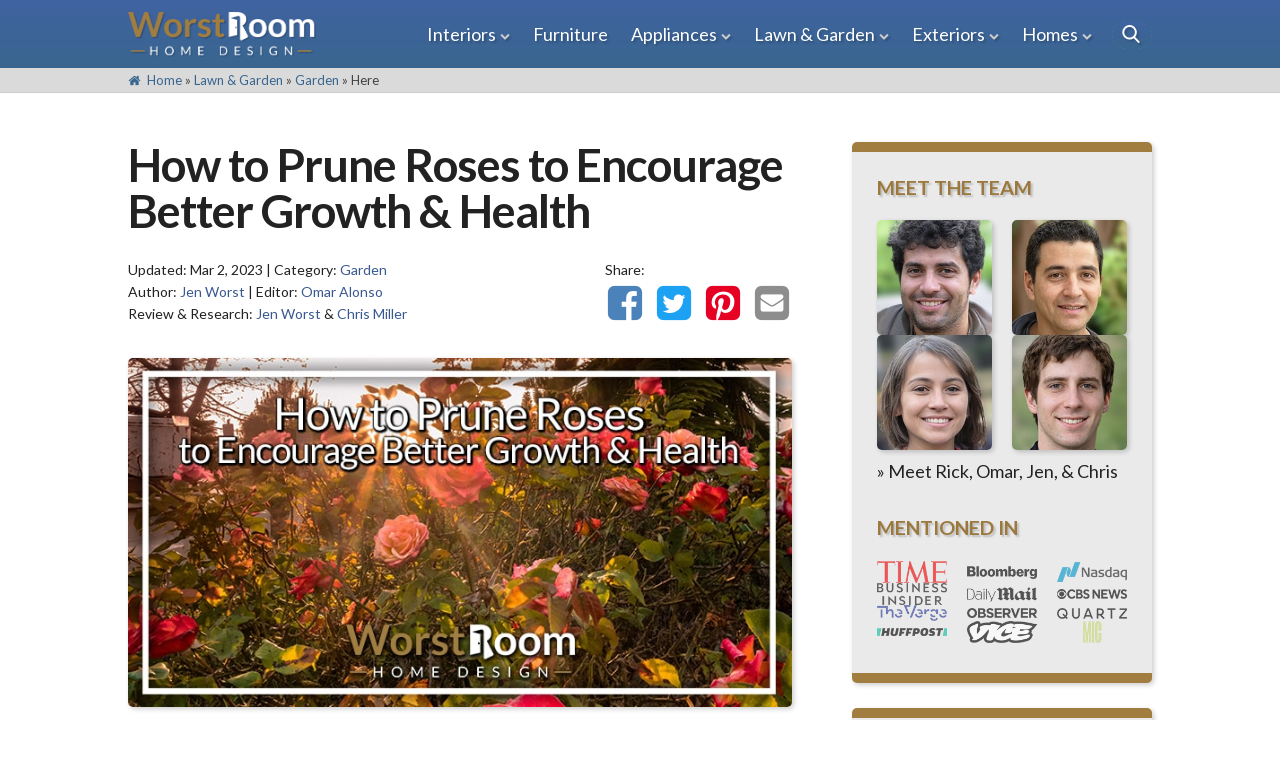

--- FILE ---
content_type: text/html; charset=UTF-8
request_url: https://worstroom.com/how-to-prune-roses/
body_size: 16587
content:
<!DOCTYPE html>
<html lang="en">
<head>

  <!-- Basic Page Needs
  –––––––––––––––––––––––––––––––––––––––––––––––––– -->
  <meta charset="utf-8">

  <!-- Mobile Specific Metas
  –––––––––––––––––––––––––––––––––––––––––––––––––– -->
  <meta name="viewport" content="width=device-width, initial-scale=1">

  <!-- Favicon
  –––––––––––––––––––––––––––––––––––––––––––––––––– -->
  <link rel="icon" type="image/png" href="https://worstroom.com/wp-content/themes/worstroom/images/favicon.png" />
	
  <!-- Analytics
  –––––––––––––––––––––––––––––––––––––––––––––––––– -->
  <!-- Global site tag (gtag.js) - Google Analytics -->
  <script async src="https://www.googletagmanager.com/gtag/js?id=UA-146451197-1"></script>
  <script>
    window.dataLayer = window.dataLayer || [];
    function gtag(){dataLayer.push(arguments);}
    gtag('js', new Date());

    gtag('config', 'UA-146451197-1');
  </script>

  <!-- Contact Form 7
  –––––––––––––––––––––––––––––––––––––––––––––––––– -->
  
  <meta name='robots' content='index, follow, max-image-preview:large, max-snippet:-1, max-video-preview:-1' />

	<!-- This site is optimized with the Yoast SEO plugin v26.7 - https://yoast.com/wordpress/plugins/seo/ -->
	<title>How to Prune Roses to Encourage Better Growth &amp; Health - Worst Room</title>
	<meta name="description" content="Anyone can whip out some scissors and start pruning roses, but that doesn&#039;t mean they know how to prune roses correctly. Doing it right..." />
	<link rel="canonical" href="https://worstroom.com/how-to-prune-roses/" />
	<meta property="og:locale" content="en_US" />
	<meta property="og:type" content="article" />
	<meta property="og:title" content="How to Prune Roses to Encourage Better Growth &amp; Health - Worst Room" />
	<meta property="og:description" content="Anyone can whip out some scissors and start pruning roses, but that doesn&#039;t mean they know how to prune roses correctly. Doing it right..." />
	<meta property="og:url" content="https://worstroom.com/how-to-prune-roses/" />
	<meta property="og:site_name" content="Worst Room" />
	<meta property="article:publisher" content="https://www.facebook.com/worstroom/" />
	<meta property="article:published_time" content="2020-10-01T00:35:05+00:00" />
	<meta property="article:modified_time" content="2023-03-02T22:28:25+00:00" />
	<meta property="og:image" content="https://worstroom.com/wp-content/uploads/2020/09/how-to-prune-roses.jpg" />
	<meta property="og:image:width" content="740" />
	<meta property="og:image:height" content="389" />
	<meta property="og:image:type" content="image/jpeg" />
	<meta name="author" content="Jen Worst" />
	<meta name="twitter:card" content="summary_large_image" />
	<meta name="twitter:image" content="https://worstroom.com/wp-content/uploads/2020/09/how-to-prune-roses.jpg" />
	<meta name="twitter:creator" content="@WorstRoom" />
	<meta name="twitter:site" content="@WorstRoom" />
	<meta name="twitter:label1" content="Written by" />
	<meta name="twitter:data1" content="Jen Worst" />
	<meta name="twitter:label2" content="Est. reading time" />
	<meta name="twitter:data2" content="9 minutes" />
	<script type="application/ld+json" class="yoast-schema-graph">{"@context":"https://schema.org","@graph":[{"@type":"Article","@id":"https://worstroom.com/how-to-prune-roses/#article","isPartOf":{"@id":"https://worstroom.com/how-to-prune-roses/"},"author":{"name":"Jen Worst","@id":"https://worstroom.com/#/schema/person/63b7e8fac0b9fd74e36fc18219bebfd6"},"headline":"How to Prune Roses to Encourage Better Growth &#038; Health","datePublished":"2020-10-01T00:35:05+00:00","dateModified":"2023-03-02T22:28:25+00:00","mainEntityOfPage":{"@id":"https://worstroom.com/how-to-prune-roses/"},"wordCount":1789,"publisher":{"@id":"https://worstroom.com/#organization"},"image":{"@id":"https://worstroom.com/how-to-prune-roses/#primaryimage"},"thumbnailUrl":"https://worstroom.com/wp-content/uploads/2020/09/how-to-prune-roses-featured.jpg","articleSection":["Garden"],"inLanguage":"en-US"},{"@type":"WebPage","@id":"https://worstroom.com/how-to-prune-roses/","url":"https://worstroom.com/how-to-prune-roses/","name":"How to Prune Roses to Encourage Better Growth & Health - Worst Room","isPartOf":{"@id":"https://worstroom.com/#website"},"primaryImageOfPage":{"@id":"https://worstroom.com/how-to-prune-roses/#primaryimage"},"image":{"@id":"https://worstroom.com/how-to-prune-roses/#primaryimage"},"thumbnailUrl":"https://worstroom.com/wp-content/uploads/2020/09/how-to-prune-roses-featured.jpg","datePublished":"2020-10-01T00:35:05+00:00","dateModified":"2023-03-02T22:28:25+00:00","description":"Anyone can whip out some scissors and start pruning roses, but that doesn't mean they know how to prune roses correctly. Doing it right...","breadcrumb":{"@id":"https://worstroom.com/how-to-prune-roses/#breadcrumb"},"inLanguage":"en-US","potentialAction":[{"@type":"ReadAction","target":["https://worstroom.com/how-to-prune-roses/"]}]},{"@type":"ImageObject","inLanguage":"en-US","@id":"https://worstroom.com/how-to-prune-roses/#primaryimage","url":"https://worstroom.com/wp-content/uploads/2020/09/how-to-prune-roses-featured.jpg","contentUrl":"https://worstroom.com/wp-content/uploads/2020/09/how-to-prune-roses-featured.jpg","width":640,"height":400,"caption":"how to prune roses"},{"@type":"BreadcrumbList","@id":"https://worstroom.com/how-to-prune-roses/#breadcrumb","itemListElement":[{"@type":"ListItem","position":1,"name":"Home","item":"https://worstroom.com/"},{"@type":"ListItem","position":2,"name":"Lawn &amp; Garden","item":"https://worstroom.com/lawn-garden/"},{"@type":"ListItem","position":3,"name":"Garden","item":"https://worstroom.com/lawn-garden/garden/"},{"@type":"ListItem","position":4,"name":"How to Prune Roses to Encourage Better Growth &#038; Health"}]},{"@type":"WebSite","@id":"https://worstroom.com/#website","url":"https://worstroom.com/","name":"Worst Room","description":"Make Your Worst Room to Your Best with Rick Worst","publisher":{"@id":"https://worstroom.com/#organization"},"alternateName":"The Worst Room","potentialAction":[{"@type":"SearchAction","target":{"@type":"EntryPoint","urlTemplate":"https://worstroom.com/?s={search_term_string}"},"query-input":{"@type":"PropertyValueSpecification","valueRequired":true,"valueName":"search_term_string"}}],"inLanguage":"en-US"},{"@type":"Organization","@id":"https://worstroom.com/#organization","name":"Worst Room","alternateName":"The Worst Room","url":"https://worstroom.com/","logo":{"@type":"ImageObject","inLanguage":"en-US","@id":"https://worstroom.com/#/schema/logo/image/","url":"https://worstroom.com/wp-content/uploads/2019/08/favicon.png","contentUrl":"https://worstroom.com/wp-content/uploads/2019/08/favicon.png","width":177,"height":177,"caption":"Worst Room"},"image":{"@id":"https://worstroom.com/#/schema/logo/image/"},"sameAs":["https://www.facebook.com/worstroom/","https://x.com/WorstRoom","https://www.instagram.com/worstroom/","https://www.pinterest.com/worstroom/"]},{"@type":"Person","@id":"https://worstroom.com/#/schema/person/63b7e8fac0b9fd74e36fc18219bebfd6","name":"Jen Worst","image":{"@type":"ImageObject","inLanguage":"en-US","@id":"https://worstroom.com/#/schema/person/image/","url":"https://secure.gravatar.com/avatar/62c60d495794772c38a4fabaf77ccba40b38db4163c8f308104b48fa5b31fbaa?s=96&d=mm&r=g","contentUrl":"https://secure.gravatar.com/avatar/62c60d495794772c38a4fabaf77ccba40b38db4163c8f308104b48fa5b31fbaa?s=96&d=mm&r=g","caption":"Jen Worst"},"description":"Jen works professionally as a gardener and frontline counselor, engaging the youth in vocational work related to gardening. She displays this same passion at home, tending to the vegetable garden and flower beds, as well as to the interior decor and cleaning. Jen serves as reviewer and researcher for our editorial team and author in her areas of expertise.","url":"https://worstroom.com/author/jen-worst/"}]}</script>
	<!-- / Yoast SEO plugin. -->


<link rel='dns-prefetch' href='//scripts.mediavine.com' />
<style id='wp-img-auto-sizes-contain-inline-css' type='text/css'>
img:is([sizes=auto i],[sizes^="auto," i]){contain-intrinsic-size:3000px 1500px}
/*# sourceURL=wp-img-auto-sizes-contain-inline-css */
</style>
<link rel='stylesheet' id='style-css' href='https://worstroom.com/wp-content/themes/worstroom/style.min.css' type='text/css' media='all' />
<script type="text/javascript" async="async" fetchpriority="high" data-noptimize="1" data-cfasync="false" src="https://scripts.mediavine.com/tags/worst-room.js" id="mv-script-wrapper-js"></script>
<script type="text/javascript" src="https://worstroom.com/wp-includes/js/jquery/jquery.min.js" id="jquery-core-js"></script>
<script type="text/javascript" src="https://worstroom.com/wp-includes/js/jquery/jquery-migrate.min.js" id="jquery-migrate-js"></script>
<noscript><style id="rocket-lazyload-nojs-css">.rll-youtube-player, [data-lazy-src]{display:none !important;}</style></noscript> 
<style id='wp-block-heading-inline-css' type='text/css'>
h1:where(.wp-block-heading).has-background,h2:where(.wp-block-heading).has-background,h3:where(.wp-block-heading).has-background,h4:where(.wp-block-heading).has-background,h5:where(.wp-block-heading).has-background,h6:where(.wp-block-heading).has-background{padding:1.25em 2.375em}h1.has-text-align-left[style*=writing-mode]:where([style*=vertical-lr]),h1.has-text-align-right[style*=writing-mode]:where([style*=vertical-rl]),h2.has-text-align-left[style*=writing-mode]:where([style*=vertical-lr]),h2.has-text-align-right[style*=writing-mode]:where([style*=vertical-rl]),h3.has-text-align-left[style*=writing-mode]:where([style*=vertical-lr]),h3.has-text-align-right[style*=writing-mode]:where([style*=vertical-rl]),h4.has-text-align-left[style*=writing-mode]:where([style*=vertical-lr]),h4.has-text-align-right[style*=writing-mode]:where([style*=vertical-rl]),h5.has-text-align-left[style*=writing-mode]:where([style*=vertical-lr]),h5.has-text-align-right[style*=writing-mode]:where([style*=vertical-rl]),h6.has-text-align-left[style*=writing-mode]:where([style*=vertical-lr]),h6.has-text-align-right[style*=writing-mode]:where([style*=vertical-rl]){rotate:180deg}
/*# sourceURL=https://worstroom.com/wp-includes/blocks/heading/style.min.css */
</style>
<style id='wp-block-image-inline-css' type='text/css'>
.wp-block-image>a,.wp-block-image>figure>a{display:inline-block}.wp-block-image img{box-sizing:border-box;height:auto;max-width:100%;vertical-align:bottom}@media not (prefers-reduced-motion){.wp-block-image img.hide{visibility:hidden}.wp-block-image img.show{animation:show-content-image .4s}}.wp-block-image[style*=border-radius] img,.wp-block-image[style*=border-radius]>a{border-radius:inherit}.wp-block-image.has-custom-border img{box-sizing:border-box}.wp-block-image.aligncenter{text-align:center}.wp-block-image.alignfull>a,.wp-block-image.alignwide>a{width:100%}.wp-block-image.alignfull img,.wp-block-image.alignwide img{height:auto;width:100%}.wp-block-image .aligncenter,.wp-block-image .alignleft,.wp-block-image .alignright,.wp-block-image.aligncenter,.wp-block-image.alignleft,.wp-block-image.alignright{display:table}.wp-block-image .aligncenter>figcaption,.wp-block-image .alignleft>figcaption,.wp-block-image .alignright>figcaption,.wp-block-image.aligncenter>figcaption,.wp-block-image.alignleft>figcaption,.wp-block-image.alignright>figcaption{caption-side:bottom;display:table-caption}.wp-block-image .alignleft{float:left;margin:.5em 1em .5em 0}.wp-block-image .alignright{float:right;margin:.5em 0 .5em 1em}.wp-block-image .aligncenter{margin-left:auto;margin-right:auto}.wp-block-image :where(figcaption){margin-bottom:1em;margin-top:.5em}.wp-block-image.is-style-circle-mask img{border-radius:9999px}@supports ((-webkit-mask-image:none) or (mask-image:none)) or (-webkit-mask-image:none){.wp-block-image.is-style-circle-mask img{border-radius:0;-webkit-mask-image:url('data:image/svg+xml;utf8,<svg viewBox="0 0 100 100" xmlns="http://www.w3.org/2000/svg"><circle cx="50" cy="50" r="50"/></svg>');mask-image:url('data:image/svg+xml;utf8,<svg viewBox="0 0 100 100" xmlns="http://www.w3.org/2000/svg"><circle cx="50" cy="50" r="50"/></svg>');mask-mode:alpha;-webkit-mask-position:center;mask-position:center;-webkit-mask-repeat:no-repeat;mask-repeat:no-repeat;-webkit-mask-size:contain;mask-size:contain}}:root :where(.wp-block-image.is-style-rounded img,.wp-block-image .is-style-rounded img){border-radius:9999px}.wp-block-image figure{margin:0}.wp-lightbox-container{display:flex;flex-direction:column;position:relative}.wp-lightbox-container img{cursor:zoom-in}.wp-lightbox-container img:hover+button{opacity:1}.wp-lightbox-container button{align-items:center;backdrop-filter:blur(16px) saturate(180%);background-color:#5a5a5a40;border:none;border-radius:4px;cursor:zoom-in;display:flex;height:20px;justify-content:center;opacity:0;padding:0;position:absolute;right:16px;text-align:center;top:16px;width:20px;z-index:100}@media not (prefers-reduced-motion){.wp-lightbox-container button{transition:opacity .2s ease}}.wp-lightbox-container button:focus-visible{outline:3px auto #5a5a5a40;outline:3px auto -webkit-focus-ring-color;outline-offset:3px}.wp-lightbox-container button:hover{cursor:pointer;opacity:1}.wp-lightbox-container button:focus{opacity:1}.wp-lightbox-container button:focus,.wp-lightbox-container button:hover,.wp-lightbox-container button:not(:hover):not(:active):not(.has-background){background-color:#5a5a5a40;border:none}.wp-lightbox-overlay{box-sizing:border-box;cursor:zoom-out;height:100vh;left:0;overflow:hidden;position:fixed;top:0;visibility:hidden;width:100%;z-index:100000}.wp-lightbox-overlay .close-button{align-items:center;cursor:pointer;display:flex;justify-content:center;min-height:40px;min-width:40px;padding:0;position:absolute;right:calc(env(safe-area-inset-right) + 16px);top:calc(env(safe-area-inset-top) + 16px);z-index:5000000}.wp-lightbox-overlay .close-button:focus,.wp-lightbox-overlay .close-button:hover,.wp-lightbox-overlay .close-button:not(:hover):not(:active):not(.has-background){background:none;border:none}.wp-lightbox-overlay .lightbox-image-container{height:var(--wp--lightbox-container-height);left:50%;overflow:hidden;position:absolute;top:50%;transform:translate(-50%,-50%);transform-origin:top left;width:var(--wp--lightbox-container-width);z-index:9999999999}.wp-lightbox-overlay .wp-block-image{align-items:center;box-sizing:border-box;display:flex;height:100%;justify-content:center;margin:0;position:relative;transform-origin:0 0;width:100%;z-index:3000000}.wp-lightbox-overlay .wp-block-image img{height:var(--wp--lightbox-image-height);min-height:var(--wp--lightbox-image-height);min-width:var(--wp--lightbox-image-width);width:var(--wp--lightbox-image-width)}.wp-lightbox-overlay .wp-block-image figcaption{display:none}.wp-lightbox-overlay button{background:none;border:none}.wp-lightbox-overlay .scrim{background-color:#fff;height:100%;opacity:.9;position:absolute;width:100%;z-index:2000000}.wp-lightbox-overlay.active{visibility:visible}@media not (prefers-reduced-motion){.wp-lightbox-overlay.active{animation:turn-on-visibility .25s both}.wp-lightbox-overlay.active img{animation:turn-on-visibility .35s both}.wp-lightbox-overlay.show-closing-animation:not(.active){animation:turn-off-visibility .35s both}.wp-lightbox-overlay.show-closing-animation:not(.active) img{animation:turn-off-visibility .25s both}.wp-lightbox-overlay.zoom.active{animation:none;opacity:1;visibility:visible}.wp-lightbox-overlay.zoom.active .lightbox-image-container{animation:lightbox-zoom-in .4s}.wp-lightbox-overlay.zoom.active .lightbox-image-container img{animation:none}.wp-lightbox-overlay.zoom.active .scrim{animation:turn-on-visibility .4s forwards}.wp-lightbox-overlay.zoom.show-closing-animation:not(.active){animation:none}.wp-lightbox-overlay.zoom.show-closing-animation:not(.active) .lightbox-image-container{animation:lightbox-zoom-out .4s}.wp-lightbox-overlay.zoom.show-closing-animation:not(.active) .lightbox-image-container img{animation:none}.wp-lightbox-overlay.zoom.show-closing-animation:not(.active) .scrim{animation:turn-off-visibility .4s forwards}}@keyframes show-content-image{0%{visibility:hidden}99%{visibility:hidden}to{visibility:visible}}@keyframes turn-on-visibility{0%{opacity:0}to{opacity:1}}@keyframes turn-off-visibility{0%{opacity:1;visibility:visible}99%{opacity:0;visibility:visible}to{opacity:0;visibility:hidden}}@keyframes lightbox-zoom-in{0%{transform:translate(calc((-100vw + var(--wp--lightbox-scrollbar-width))/2 + var(--wp--lightbox-initial-left-position)),calc(-50vh + var(--wp--lightbox-initial-top-position))) scale(var(--wp--lightbox-scale))}to{transform:translate(-50%,-50%) scale(1)}}@keyframes lightbox-zoom-out{0%{transform:translate(-50%,-50%) scale(1);visibility:visible}99%{visibility:visible}to{transform:translate(calc((-100vw + var(--wp--lightbox-scrollbar-width))/2 + var(--wp--lightbox-initial-left-position)),calc(-50vh + var(--wp--lightbox-initial-top-position))) scale(var(--wp--lightbox-scale));visibility:hidden}}
/*# sourceURL=https://worstroom.com/wp-includes/blocks/image/style.min.css */
</style>
<style id='wp-block-list-inline-css' type='text/css'>
ol,ul{box-sizing:border-box}:root :where(.wp-block-list.has-background){padding:1.25em 2.375em}
/*# sourceURL=https://worstroom.com/wp-includes/blocks/list/style.min.css */
</style>
<style id='wp-block-paragraph-inline-css' type='text/css'>
.is-small-text{font-size:.875em}.is-regular-text{font-size:1em}.is-large-text{font-size:2.25em}.is-larger-text{font-size:3em}.has-drop-cap:not(:focus):first-letter{float:left;font-size:8.4em;font-style:normal;font-weight:100;line-height:.68;margin:.05em .1em 0 0;text-transform:uppercase}body.rtl .has-drop-cap:not(:focus):first-letter{float:none;margin-left:.1em}p.has-drop-cap.has-background{overflow:hidden}:root :where(p.has-background){padding:1.25em 2.375em}:where(p.has-text-color:not(.has-link-color)) a{color:inherit}p.has-text-align-left[style*="writing-mode:vertical-lr"],p.has-text-align-right[style*="writing-mode:vertical-rl"]{rotate:180deg}
/*# sourceURL=https://worstroom.com/wp-includes/blocks/paragraph/style.min.css */
</style>
<style id='global-styles-inline-css' type='text/css'>
:root{--wp--preset--aspect-ratio--square: 1;--wp--preset--aspect-ratio--4-3: 4/3;--wp--preset--aspect-ratio--3-4: 3/4;--wp--preset--aspect-ratio--3-2: 3/2;--wp--preset--aspect-ratio--2-3: 2/3;--wp--preset--aspect-ratio--16-9: 16/9;--wp--preset--aspect-ratio--9-16: 9/16;--wp--preset--color--black: #000000;--wp--preset--color--cyan-bluish-gray: #abb8c3;--wp--preset--color--white: #ffffff;--wp--preset--color--pale-pink: #f78da7;--wp--preset--color--vivid-red: #cf2e2e;--wp--preset--color--luminous-vivid-orange: #ff6900;--wp--preset--color--luminous-vivid-amber: #fcb900;--wp--preset--color--light-green-cyan: #7bdcb5;--wp--preset--color--vivid-green-cyan: #00d084;--wp--preset--color--pale-cyan-blue: #8ed1fc;--wp--preset--color--vivid-cyan-blue: #0693e3;--wp--preset--color--vivid-purple: #9b51e0;--wp--preset--gradient--vivid-cyan-blue-to-vivid-purple: linear-gradient(135deg,rgb(6,147,227) 0%,rgb(155,81,224) 100%);--wp--preset--gradient--light-green-cyan-to-vivid-green-cyan: linear-gradient(135deg,rgb(122,220,180) 0%,rgb(0,208,130) 100%);--wp--preset--gradient--luminous-vivid-amber-to-luminous-vivid-orange: linear-gradient(135deg,rgb(252,185,0) 0%,rgb(255,105,0) 100%);--wp--preset--gradient--luminous-vivid-orange-to-vivid-red: linear-gradient(135deg,rgb(255,105,0) 0%,rgb(207,46,46) 100%);--wp--preset--gradient--very-light-gray-to-cyan-bluish-gray: linear-gradient(135deg,rgb(238,238,238) 0%,rgb(169,184,195) 100%);--wp--preset--gradient--cool-to-warm-spectrum: linear-gradient(135deg,rgb(74,234,220) 0%,rgb(151,120,209) 20%,rgb(207,42,186) 40%,rgb(238,44,130) 60%,rgb(251,105,98) 80%,rgb(254,248,76) 100%);--wp--preset--gradient--blush-light-purple: linear-gradient(135deg,rgb(255,206,236) 0%,rgb(152,150,240) 100%);--wp--preset--gradient--blush-bordeaux: linear-gradient(135deg,rgb(254,205,165) 0%,rgb(254,45,45) 50%,rgb(107,0,62) 100%);--wp--preset--gradient--luminous-dusk: linear-gradient(135deg,rgb(255,203,112) 0%,rgb(199,81,192) 50%,rgb(65,88,208) 100%);--wp--preset--gradient--pale-ocean: linear-gradient(135deg,rgb(255,245,203) 0%,rgb(182,227,212) 50%,rgb(51,167,181) 100%);--wp--preset--gradient--electric-grass: linear-gradient(135deg,rgb(202,248,128) 0%,rgb(113,206,126) 100%);--wp--preset--gradient--midnight: linear-gradient(135deg,rgb(2,3,129) 0%,rgb(40,116,252) 100%);--wp--preset--font-size--small: 13px;--wp--preset--font-size--medium: 20px;--wp--preset--font-size--large: 36px;--wp--preset--font-size--x-large: 42px;--wp--preset--spacing--20: 0.44rem;--wp--preset--spacing--30: 0.67rem;--wp--preset--spacing--40: 1rem;--wp--preset--spacing--50: 1.5rem;--wp--preset--spacing--60: 2.25rem;--wp--preset--spacing--70: 3.38rem;--wp--preset--spacing--80: 5.06rem;--wp--preset--shadow--natural: 6px 6px 9px rgba(0, 0, 0, 0.2);--wp--preset--shadow--deep: 12px 12px 50px rgba(0, 0, 0, 0.4);--wp--preset--shadow--sharp: 6px 6px 0px rgba(0, 0, 0, 0.2);--wp--preset--shadow--outlined: 6px 6px 0px -3px rgb(255, 255, 255), 6px 6px rgb(0, 0, 0);--wp--preset--shadow--crisp: 6px 6px 0px rgb(0, 0, 0);}:where(.is-layout-flex){gap: 0.5em;}:where(.is-layout-grid){gap: 0.5em;}body .is-layout-flex{display: flex;}.is-layout-flex{flex-wrap: wrap;align-items: center;}.is-layout-flex > :is(*, div){margin: 0;}body .is-layout-grid{display: grid;}.is-layout-grid > :is(*, div){margin: 0;}:where(.wp-block-columns.is-layout-flex){gap: 2em;}:where(.wp-block-columns.is-layout-grid){gap: 2em;}:where(.wp-block-post-template.is-layout-flex){gap: 1.25em;}:where(.wp-block-post-template.is-layout-grid){gap: 1.25em;}.has-black-color{color: var(--wp--preset--color--black) !important;}.has-cyan-bluish-gray-color{color: var(--wp--preset--color--cyan-bluish-gray) !important;}.has-white-color{color: var(--wp--preset--color--white) !important;}.has-pale-pink-color{color: var(--wp--preset--color--pale-pink) !important;}.has-vivid-red-color{color: var(--wp--preset--color--vivid-red) !important;}.has-luminous-vivid-orange-color{color: var(--wp--preset--color--luminous-vivid-orange) !important;}.has-luminous-vivid-amber-color{color: var(--wp--preset--color--luminous-vivid-amber) !important;}.has-light-green-cyan-color{color: var(--wp--preset--color--light-green-cyan) !important;}.has-vivid-green-cyan-color{color: var(--wp--preset--color--vivid-green-cyan) !important;}.has-pale-cyan-blue-color{color: var(--wp--preset--color--pale-cyan-blue) !important;}.has-vivid-cyan-blue-color{color: var(--wp--preset--color--vivid-cyan-blue) !important;}.has-vivid-purple-color{color: var(--wp--preset--color--vivid-purple) !important;}.has-black-background-color{background-color: var(--wp--preset--color--black) !important;}.has-cyan-bluish-gray-background-color{background-color: var(--wp--preset--color--cyan-bluish-gray) !important;}.has-white-background-color{background-color: var(--wp--preset--color--white) !important;}.has-pale-pink-background-color{background-color: var(--wp--preset--color--pale-pink) !important;}.has-vivid-red-background-color{background-color: var(--wp--preset--color--vivid-red) !important;}.has-luminous-vivid-orange-background-color{background-color: var(--wp--preset--color--luminous-vivid-orange) !important;}.has-luminous-vivid-amber-background-color{background-color: var(--wp--preset--color--luminous-vivid-amber) !important;}.has-light-green-cyan-background-color{background-color: var(--wp--preset--color--light-green-cyan) !important;}.has-vivid-green-cyan-background-color{background-color: var(--wp--preset--color--vivid-green-cyan) !important;}.has-pale-cyan-blue-background-color{background-color: var(--wp--preset--color--pale-cyan-blue) !important;}.has-vivid-cyan-blue-background-color{background-color: var(--wp--preset--color--vivid-cyan-blue) !important;}.has-vivid-purple-background-color{background-color: var(--wp--preset--color--vivid-purple) !important;}.has-black-border-color{border-color: var(--wp--preset--color--black) !important;}.has-cyan-bluish-gray-border-color{border-color: var(--wp--preset--color--cyan-bluish-gray) !important;}.has-white-border-color{border-color: var(--wp--preset--color--white) !important;}.has-pale-pink-border-color{border-color: var(--wp--preset--color--pale-pink) !important;}.has-vivid-red-border-color{border-color: var(--wp--preset--color--vivid-red) !important;}.has-luminous-vivid-orange-border-color{border-color: var(--wp--preset--color--luminous-vivid-orange) !important;}.has-luminous-vivid-amber-border-color{border-color: var(--wp--preset--color--luminous-vivid-amber) !important;}.has-light-green-cyan-border-color{border-color: var(--wp--preset--color--light-green-cyan) !important;}.has-vivid-green-cyan-border-color{border-color: var(--wp--preset--color--vivid-green-cyan) !important;}.has-pale-cyan-blue-border-color{border-color: var(--wp--preset--color--pale-cyan-blue) !important;}.has-vivid-cyan-blue-border-color{border-color: var(--wp--preset--color--vivid-cyan-blue) !important;}.has-vivid-purple-border-color{border-color: var(--wp--preset--color--vivid-purple) !important;}.has-vivid-cyan-blue-to-vivid-purple-gradient-background{background: var(--wp--preset--gradient--vivid-cyan-blue-to-vivid-purple) !important;}.has-light-green-cyan-to-vivid-green-cyan-gradient-background{background: var(--wp--preset--gradient--light-green-cyan-to-vivid-green-cyan) !important;}.has-luminous-vivid-amber-to-luminous-vivid-orange-gradient-background{background: var(--wp--preset--gradient--luminous-vivid-amber-to-luminous-vivid-orange) !important;}.has-luminous-vivid-orange-to-vivid-red-gradient-background{background: var(--wp--preset--gradient--luminous-vivid-orange-to-vivid-red) !important;}.has-very-light-gray-to-cyan-bluish-gray-gradient-background{background: var(--wp--preset--gradient--very-light-gray-to-cyan-bluish-gray) !important;}.has-cool-to-warm-spectrum-gradient-background{background: var(--wp--preset--gradient--cool-to-warm-spectrum) !important;}.has-blush-light-purple-gradient-background{background: var(--wp--preset--gradient--blush-light-purple) !important;}.has-blush-bordeaux-gradient-background{background: var(--wp--preset--gradient--blush-bordeaux) !important;}.has-luminous-dusk-gradient-background{background: var(--wp--preset--gradient--luminous-dusk) !important;}.has-pale-ocean-gradient-background{background: var(--wp--preset--gradient--pale-ocean) !important;}.has-electric-grass-gradient-background{background: var(--wp--preset--gradient--electric-grass) !important;}.has-midnight-gradient-background{background: var(--wp--preset--gradient--midnight) !important;}.has-small-font-size{font-size: var(--wp--preset--font-size--small) !important;}.has-medium-font-size{font-size: var(--wp--preset--font-size--medium) !important;}.has-large-font-size{font-size: var(--wp--preset--font-size--large) !important;}.has-x-large-font-size{font-size: var(--wp--preset--font-size--x-large) !important;}
/*# sourceURL=global-styles-inline-css */
</style>
</head>

<body class="wp-singular post-template-default single single-post postid-4576 single-format-standard wp-theme-worstroom">
  	
<header id="nav">
  <div class="nav-trigger">
    <div class="container">
      <div class="hamburger">
        <div class="icon-menu"></div> Menu
      </div>
      <a href="https://worstroom.com">
        <img class="logo-mobile" src="https://worstroom.com/wp-content/themes/worstroom/images/worst-room-logo-header.png" alt="Worst Room" data-no-lazy="1" width="188" height="45" />
      </a>
      <div class="u-cf"></div>
    </div>
  </div>

  <div class="wrap">
    <div class="container">
      <a href="https://worstroom.com">
        <img class="logo-desktop" src="https://worstroom.com/wp-content/themes/worstroom/images/worst-room-logo-header.png" alt="Worst Room" data-no-lazy="1" width="188" height="45" />
      </a>
      <div id="nav-search">    
        <form class="searchbox" action="https://worstroom.com" method="get">
          <input type="search" placeholder="Search..." name="s" class="searchbox-input" onkeyup="buttonUp();" required>
          <input type="submit" class="searchbox-hide" value="">
          <span class="searchbox-icon"><span class="icon-search"></span></span>
        </form>
      </div>

      <nav id="menu-wrap">
        <div class="menu-main-menu-container"><ul id="menu-main-menu" class="menu"><li id="menu-item-10" class="menu-item menu-item-type-taxonomy menu-item-object-category menu-item-has-children menu-item-10"><a href="https://worstroom.com/interiors/">Interiors</a>
<ul class="sub-menu">
	<li id="menu-item-396" class="menu-item menu-item-type-taxonomy menu-item-object-category menu-item-396"><a href="https://worstroom.com/interiors/bedroom/">Bedroom</a></li>
	<li id="menu-item-50" class="menu-item menu-item-type-taxonomy menu-item-object-category menu-item-50"><a href="https://worstroom.com/interiors/kitchen/">Kitchen</a></li>
	<li id="menu-item-1696" class="menu-item menu-item-type-taxonomy menu-item-object-category menu-item-1696"><a href="https://worstroom.com/interiors/living-room/">Living Room</a></li>
	<li id="menu-item-16500" class="menu-item menu-item-type-taxonomy menu-item-object-category menu-item-16500"><a href="https://worstroom.com/interiors/dining-room/">Dining Room</a></li>
	<li id="menu-item-3220" class="menu-item menu-item-type-taxonomy menu-item-object-category menu-item-3220"><a href="https://worstroom.com/interiors/bathroom/">Bathroom</a></li>
	<li id="menu-item-16498" class="menu-item menu-item-type-taxonomy menu-item-object-category menu-item-16498"><a href="https://worstroom.com/interiors/nursery/">Nursery</a></li>
	<li id="menu-item-16499" class="menu-item menu-item-type-taxonomy menu-item-object-category menu-item-16499"><a href="https://worstroom.com/interiors/basement/">Basement</a></li>
</ul>
</li>
<li id="menu-item-8" class="menu-item menu-item-type-taxonomy menu-item-object-category menu-item-8"><a href="https://worstroom.com/furniture/">Furniture</a></li>
<li id="menu-item-6" class="menu-item menu-item-type-taxonomy menu-item-object-category menu-item-has-children menu-item-6"><a href="https://worstroom.com/appliances/">Appliances</a>
<ul class="sub-menu">
	<li id="menu-item-11255" class="menu-item menu-item-type-taxonomy menu-item-object-category menu-item-11255"><a href="https://worstroom.com/appliances/hvac/">HVAC</a></li>
	<li id="menu-item-8562" class="menu-item menu-item-type-taxonomy menu-item-object-category menu-item-8562"><a href="https://worstroom.com/appliances/lighting/">Lighting</a></li>
	<li id="menu-item-8675" class="menu-item menu-item-type-taxonomy menu-item-object-category menu-item-8675"><a href="https://worstroom.com/appliances/security/">Security</a></li>
	<li id="menu-item-49" class="menu-item menu-item-type-taxonomy menu-item-object-category menu-item-49"><a href="https://worstroom.com/appliances/sink/">Sink</a></li>
	<li id="menu-item-24101" class="menu-item menu-item-type-taxonomy menu-item-object-category menu-item-24101"><a href="https://worstroom.com/appliances/tub-toilet/">Tub &amp; Toilet</a></li>
	<li id="menu-item-199" class="menu-item menu-item-type-taxonomy menu-item-object-category menu-item-199"><a href="https://worstroom.com/appliances/utensils/">Utensils</a></li>
</ul>
</li>
<li id="menu-item-11" class="menu-item menu-item-type-taxonomy menu-item-object-category current-post-ancestor menu-item-has-children menu-item-11"><a href="https://worstroom.com/lawn-garden/">Lawn &amp; Garden</a>
<ul class="sub-menu">
	<li id="menu-item-131" class="menu-item menu-item-type-taxonomy menu-item-object-category current-post-ancestor current-menu-parent current-post-parent menu-item-131"><a href="https://worstroom.com/lawn-garden/garden/">Garden</a></li>
	<li id="menu-item-1691" class="menu-item menu-item-type-taxonomy menu-item-object-category menu-item-1691"><a href="https://worstroom.com/lawn-garden/lawn-care/">Lawn Care</a></li>
	<li id="menu-item-24102" class="menu-item menu-item-type-taxonomy menu-item-object-category menu-item-24102"><a href="https://worstroom.com/lawn-garden/pests/">Pests</a></li>
	<li id="menu-item-569" class="menu-item menu-item-type-taxonomy menu-item-object-category menu-item-569"><a href="https://worstroom.com/lawn-garden/fence-gate/">Fence &amp; Gate</a></li>
</ul>
</li>
<li id="menu-item-7" class="menu-item menu-item-type-taxonomy menu-item-object-category menu-item-has-children menu-item-7"><a href="https://worstroom.com/exteriors/">Exteriors</a>
<ul class="sub-menu">
	<li id="menu-item-855" class="menu-item menu-item-type-taxonomy menu-item-object-category menu-item-855"><a href="https://worstroom.com/exteriors/garage/">Garage</a></li>
	<li id="menu-item-3219" class="menu-item menu-item-type-taxonomy menu-item-object-category menu-item-3219"><a href="https://worstroom.com/exteriors/patio/">Patio</a></li>
	<li id="menu-item-19279" class="menu-item menu-item-type-taxonomy menu-item-object-category menu-item-19279"><a href="https://worstroom.com/exteriors/pool/">Pool</a></li>
	<li id="menu-item-3957" class="menu-item menu-item-type-taxonomy menu-item-object-category menu-item-3957"><a href="https://worstroom.com/exteriors/roof/">Roof</a></li>
</ul>
</li>
<li id="menu-item-9" class="menu-item menu-item-type-taxonomy menu-item-object-category menu-item-has-children menu-item-9"><a href="https://worstroom.com/homes/">Homes</a>
<ul class="sub-menu">
	<li id="menu-item-51" class="menu-item menu-item-type-taxonomy menu-item-object-category menu-item-51"><a href="https://worstroom.com/homes/apartment/">Apartment</a></li>
	<li id="menu-item-1692" class="menu-item menu-item-type-taxonomy menu-item-object-category menu-item-1692"><a href="https://worstroom.com/homes/houses/">Houses</a></li>
</ul>
</li>
</ul></div>      </nav>

    </div> <!-- /container -->
  </div> <!-- /wrap -->

  <div class="container">
    <p id="breadcrumbs"><span><span><a href="https://worstroom.com/"><span class="icon-home"></span> Home</a></span> » <span><a href="https://worstroom.com/lawn-garden/">Lawn &amp; Garden</a></span> » <span><a href="https://worstroom.com/lawn-garden/garden/">Garden</a></span> » Here</span></p>  </div>

</header>

	<div id="main">
		<div class="container">

			<div id="content">
				<h1>How to Prune Roses to Encourage Better Growth &#038; Health</h1>

								
								
				<div class="date-cat date-single">
					Updated: <time itemprop="dateModified lastReviewed" datetime="2023-03-02">Mar 2, 2023</time> | Category: <a class="category" href="https://worstroom.com/lawn-garden/garden/">Garden</a><br>Author: <a class="byline" href="https://worstroom.com/author/jen-worst/"><span itemprop="author">Jen Worst</span></a> | Editor: <a class="byline" href="https://worstroom.com/author/omar-alonso/"><span itemprop="reviewedBy">Omar Alonso</span></a><br>Review & Research: <a class="byline" href="https://worstroom.com/author/jen-worst/"><span itemprop="reviewedBy">Jen Worst</span></a> & <a class="byline" href="https://worstroom.com/author/chris-miller/"><span itemprop="reviewedBy">Chris Miller</span></a>
				</div>

				
<div class="social-buttons-top">
	<div class="share-label">Share:&nbsp;</div>
		<a target="_blank" class="sharelink-top" rel="nofollow noopener" href="https://www.facebook.com/sharer.php?u=https://worstroom.com/how-to-prune-roses/&t=How to Prune Roses to Encourage Better Growth &#038; Health">
			<span class="icon-facebook icon-big"></span>
		</a>
		<a target="_blank" class="sharelink-top" rel="nofollow noopener" href="https://twitter.com/intent/tweet?url=https://worstroom.com/how-to-prune-roses/&text=How to Prune Roses to Encourage Better Growth &#038; Health&via=WorstRoom">
			<span class="icon-twitter icon-big"></span>
		</a>
		<a target="_blank" class="sharelink-top" rel="nofollow noopener" href="https://www.pinterest.com/pin/create/bookmarklet/?url=https://worstroom.com/how-to-prune-roses/&media=https://worstroom.com/wp-content/uploads/2020/09/how-to-prune-roses.jpg&is_video=false&description=Anyone can whip out some scissors and start pruning roses, but that doesn't mean they know how to prune roses correctly. Doing it right means causing little harm [&hellip;]">
			<span class="icon-pinterest icon-big"></span>
		</a>
		<a target="_blank" class="sharelink-top last" rel="nofollow noopener" href="mailto:?subject=How to Prune Roses to Encourage Better Growth &#038; Health - Worst Room&body=Check out this article I found on Worst Room%3A https://worstroom.com/how-to-prune-roses/">
			<span class="icon-email icon-big"></span>
		</a>
	<div class="u-cf"></div>
</div> <!-- /social-buttons-top -->
<div class="u-cf"></div>
				
					
<figure class="wp-block-image size-large"><img fetchpriority="high" decoding="async" width="740" height="389" src="data:image/svg+xml,%3Csvg%20xmlns='http://www.w3.org/2000/svg'%20viewBox='0%200%20740%20389'%3E%3C/svg%3E" alt="how to prune roses" class="wp-image-4691" data-lazy-src="https://worstroom.com/wp-content/uploads/2020/09/how-to-prune-roses.jpg"/><noscript><img fetchpriority="high" decoding="async" width="740" height="389" src="https://worstroom.com/wp-content/uploads/2020/09/how-to-prune-roses.jpg" alt="how to prune roses" class="wp-image-4691"/></noscript></figure>



<p>Anyone can whip out some scissors and start pruning roses, but that doesn't mean they know how to prune roses correctly. Doing it right means causing little harm while actually encouraging new growth.</p>



<p>There's very little out there that's more beautiful than a rose in full bloom. These gorgeous, and heavenly-scented flowers are not as complicated to grow and prune as it may seem.</p>



<p>Today we'll walk through the exact process of when to prune, how to do it, and how to know which roses to take action on. Beyond that, we'll then offer a bunch of tips so you can get the most out of the process.</p>



<h2 class="wp-block-heading">How to Prune Roses</h2>



<p>One of the essential parts of taking care of roses is pruning. Pruning is a trimming process involving removing any unwanted stems, failing flowers, and other issues that can effect the health and appearance of your rose bush.</p>



<p>Although it's counter-intuitive, pruning allows the plant to thrive. And even though some may think it'll be challenging, it's pretty simple with instructions.</p>



<h3 class="wp-block-heading">Tools Needed for Pruning Roses</h3>



<p>When pruning roses, you only need a few items:</p>



<ul class="wp-block-list"><li>bypass shears</li><li>suitable gloves</li><li>long &amp; heavy shirt sleeves</li></ul>



<p>To protect your hands from thorns, a pair of gloves with thick pads will going to provide you the maximum protection.</p>



<figure class="wp-block-image size-large thin"><img decoding="async" width="450" height="324" src="data:image/svg+xml,%3Csvg%20xmlns='http://www.w3.org/2000/svg'%20viewBox='0%200%20450%20324'%3E%3C/svg%3E" alt="using professional shears to prune your roses makes the cuts cleaner and causes less damage to your rose bush" class="wp-image-4583" data-lazy-src="https://worstroom.com/wp-content/uploads/2020/09/bypass-shears.jpg"/><noscript><img decoding="async" width="450" height="324" src="https://worstroom.com/wp-content/uploads/2020/09/bypass-shears.jpg" alt="using professional shears to prune your roses makes the cuts cleaner and causes less damage to your rose bush" class="wp-image-4583"/></noscript><figcaption>Check Price on <a href="https://www.amazon.com/gonicc-Professional-Titanium-GPPS-1003-Clippers/dp/B01JZFC9QS/ref=as_li_ss_tl?dchild=1&amp;keywords=bypass+shears&amp;qid=1600881688&amp;sr=8-6&amp;linkCode=ll1&amp;tag=worstroom-20&amp;linkId=9f0a4fa692a15dd87737cc7739b4fb81&amp;language=en_US" target="_blank" rel="noreferrer noopener nofollow">Amazon</a></figcaption></figure>



<p>What you want are bypass shears (pictured above) that are specifically notanvil shears. The anvil type can crush the canes causing damage to them, but bypass shears will cause minimal damage by creating a clean cut.</p>



<p>The branches and stems can all be far thicker and tougher than you're anticipating. And this means they'll also be covered in very stiff and sharp thorns. For this reason we recommend wearing a long sleeve shirt or jacket with thick sleeves.</p>



<h3 class="wp-block-heading">When to Prune Roses</h3>



<figure class="wp-block-image size-large thin"><img decoding="async" width="450" height="300" src="data:image/svg+xml,%3Csvg%20xmlns='http://www.w3.org/2000/svg'%20viewBox='0%200%20450%20300'%3E%3C/svg%3E" alt="when to prune roses" class="wp-image-4771" data-lazy-src="https://worstroom.com/wp-content/uploads/2020/09/when-to-prune-roses.jpg"/><noscript><img loading="lazy" decoding="async" width="450" height="300" src="https://worstroom.com/wp-content/uploads/2020/09/when-to-prune-roses.jpg" alt="when to prune roses" class="wp-image-4771"/></noscript></figure>



<p>The best time to prune roses is after the last frost during the early spring. Any earlier can cause too much stress, leaving the bush vulnerable to temperature fluctuations.</p>



<p>You'll also want to prune during the summer season. But we're not talking about any heavy-duty work at this point. You'll just want to removing any dead flowers and broken branches. Doing so will encourage even more growth, flower production, and blossoms.</p>



<p>Finally, when the first frost heading into winter happens, you'll want to prune the long stems of your rose plants and the cross branches as they can damage the plant in strong winds later and they'll eat up too much excess nutrients and energy when preservation is needed in the coldest months.</p>



<h3 class="wp-block-heading">Pruning Roses</h3>



<figure class="wp-block-image size-large thin"><img decoding="async" width="450" height="300" src="data:image/svg+xml,%3Csvg%20xmlns='http://www.w3.org/2000/svg'%20viewBox='0%200%20450%20300'%3E%3C/svg%3E" alt="pruning roses" class="wp-image-4772" data-lazy-src="https://worstroom.com/wp-content/uploads/2020/09/pruning-roses.jpg"/><noscript><img loading="lazy" decoding="async" width="450" height="300" src="https://worstroom.com/wp-content/uploads/2020/09/pruning-roses.jpg" alt="pruning roses" class="wp-image-4772"/></noscript></figure>



<p>Here is a step by step guide on how to prune roses correctly. Not only does having the right shears matter but so do the techniques you use and the locations you make the cuts.</p>



<h4 class="wp-block-heading">Step 1 - Prune Dead Branches for Air Circulation</h4>



<p>When the spring season starts and the last frost has occurred, take a good look at your plant's shape. Start pruning from the bottom portion and then move to the higher sections. Get rid of all the dead canes crowding and making air circulation difficult in the middle.</p>



<h4 class="wp-block-heading">Step 2 - Cut Back Newer Growth</h4>



<p>Select an older branch (typically thicker than others) from your plant and follow it upwards it until you reach healthy, newer growth of a greener color. Cut at an angle of 45 degrees near the beginning of this new growth.</p>



<p>Cut through the wood and then check to see if you can see white flesh on the inside. This is a sign of a healthy plant and a cut at a proper location.</p>



<h4 class="wp-block-heading">Step 3 - Remove Thin, Weak Branches</h4>



<p>Make sure to get rid of all the canes that have grown thin. These branches aren't going to produce full-bloom roses and will simply divert energy away from healthier growth, causing the entire bush to be weaker.</p>



<h4 class="wp-block-heading">Step 4 - Remove or Cut Back Grafted Rose Suckers</h4>



<figure class="wp-block-image size-full thin"><img decoding="async" width="450" height="400" src="data:image/svg+xml,%3Csvg%20xmlns='http://www.w3.org/2000/svg'%20viewBox='0%200%20450%20400'%3E%3C/svg%3E" alt="cut the rose suckers" class="wp-image-17482" data-lazy-src="https://worstroom.com/wp-content/uploads/2022/08/cut-the-rose-suckers.jpeg"/><noscript><img loading="lazy" decoding="async" width="450" height="400" src="https://worstroom.com/wp-content/uploads/2022/08/cut-the-rose-suckers.jpeg" alt="cut the rose suckers" class="wp-image-17482"/></noscript></figure>



<p>If you see any sucker around your rose bush, make sure to cut them off. Suckers are grown from grafted branches, often below the soil coming out of the rootstock. They usually appear as a new growth, coming up vertically from the central plant cane below the bud union.</p>



<p>It's essential to remove these suckers as they grow inferior flowers and can place extra stress on the root system as they turn into entirely additional bushes, creating extra demand on the roots and soil.</p>



<h4 class="wp-block-heading">Step 5 - Shape the Rose Bush for a Nice Appearance</h4>



<p>At this point, you simply want to prune the recent growth to make the bush look lovelier. It's all about appearances at this point.</p>



<p>The growth of the new stems is usually occurring at the bud right above the soil level, and we don't want that. Your bush will balloon out in volume and become unruly and harder to maintain.</p>



<p>If you do want that, you'll want to make the new stem growth in the coming seasons grow in the outward direction away from the plant. So cut again at an angle of 45 degrees leaving about 1/4 inch of the new stem. This causes the new stems to change direction into the desired pattern.</p>



<h4 class="wp-block-heading">Step 6 - Dispose of All Removed Materials</h4>



<p>After you're done with the pruning, make sure you dispose of all the dead and diseased flowers, stems, and leaves. Don't sweep or rake them up under the plant. If they remain lying around, they can harm the health of your rose bush by harboring disease and pests.</p>



<p>Also, if you see any significant open cuts, use white glue to seal them. These wounds are an invitation for disease which will quickly spread throughout the rest of the rose bush.</p>



<p>Roses are heavy feeders, so after cleaning up the plant or your roses bush, give them the nutrition they require by adding some mulch or fertilizer around the base.</p>



<h3 class="wp-block-heading">A Few Tips for Pruning Roses</h3>



<figure class="wp-block-image size-large thin"><img decoding="async" width="450" height="300" src="data:image/svg+xml,%3Csvg%20xmlns='http://www.w3.org/2000/svg'%20viewBox='0%200%20450%20300'%3E%3C/svg%3E" alt="tips for how to prune roses" class="wp-image-4773" data-lazy-src="https://worstroom.com/wp-content/uploads/2020/09/tips-for-how-to-prune-roses.jpg"/><noscript><img loading="lazy" decoding="async" width="450" height="300" src="https://worstroom.com/wp-content/uploads/2020/09/tips-for-how-to-prune-roses.jpg" alt="tips for how to prune roses" class="wp-image-4773"/></noscript></figure>



<p>Here are some extra tips that will help you learn how to prune roses successfully:</p>



<p>It's vital to get rid of any dead wood, which is done by cutting it back to the point you reach the green part, and you see its healthy white flesh.</p>



<p>In many places, <a href="https://www.marinrose.org/care-basics/pests-diseases/cane-borers/" target="_blank" rel="noreferrer noopener">cane borers</a> are a big issue. To prevent cane borers, you should cure the cuts you make by using white glue. It will make sure that your plant recovers quickly.</p>



<p>In a rose bush, the center must be open for maximum ventilation. Free up the center from any dead and unwanted canes. Remember, a rose bush can have volume without being dense.</p>



<p>Another important tip when removing branches entirely is to cut very close from the bud union. Suckers that grow, remove them as close to the bud union as possible. I don't recommend letting these thrive at all.</p>



<p>We never suggest using the debris removed from the plant, because you never know what kind of diseases it may be holding. Discard all of the dead leaves, flowers, stems, etc. Don't make use of them even in your compost.</p>



<p>If you see blooming from new growth happening, your plant will require pruning the next year right after the first frost as your plant begins to grow again.</p>



<p>If there is a flower bloom on the previous year's cane, make sure you let the plant flower during the season and then prune them after. Making sure you know when to prune roses is half the battle. Timing is everything.</p>



<p>The type of rose bushes that only bloom once require very little pruning. You can remove all the dead woods and prune to shape the stems after they are done flowering. These roses include Damask, Gallica, Alba, and Centifolia.</p>



<p>Roses don't usually require a lot of pruning during their flowering period; you just have to make sure to remove all the dead blooms, and picking out any sucker near the main cane. Save the serious work for the right time periods mentioned above.</p>



<h2 class="wp-block-heading">Why is Pruning Roses Important?</h2>



<figure class="wp-block-image size-large thin"><img decoding="async" width="450" height="300" src="data:image/svg+xml,%3Csvg%20xmlns='http://www.w3.org/2000/svg'%20viewBox='0%200%20450%20300'%3E%3C/svg%3E" alt="why pruning roses is important" class="wp-image-4774" data-lazy-src="https://worstroom.com/wp-content/uploads/2020/09/why-pruning-roses-is-important.jpg"/><noscript><img loading="lazy" decoding="async" width="450" height="300" src="https://worstroom.com/wp-content/uploads/2020/09/why-pruning-roses-is-important.jpg" alt="why pruning roses is important" class="wp-image-4774"/></noscript></figure>



<p>Many people ask why they should be trimming their roses when they are getting roses. The reasons are to keep the bush from becoming unruly, to provide air circulation, to reduce risk of disease and pests, and to encourage newer and healthier growth.</p>



<h3 class="wp-block-heading">Pruning Promotes Good Health</h3>



<p>It's crucial to cut old, diseased, and damaged canes from the rose. Right before the plant starts to emerge from its dormant state, after the last frost, prune the canes back to the green portions.</p>



<p>If any canes are growing in the middle of the rose plant, remove them to increase ventilation. All of this reduces the risk of disease and pest infestation as well. But mainly, it causes more energy to be diverted to new growth, giving you better results later.</p>



<h3 class="wp-block-heading">Your Rose Plant Will Be More Beautiful</h3>



<p>Pruning is different for different roses; if you have the bushy modern variety of rose, then they always require this extra attention to maintain their beauty (and health). If you have the heirloom rose variety, you shouldn't be as concerned about pruning as being twiggy is their charm.</p>



<p>Pruning the spent flowers is essential as it promotes re-blooming. There's no way around it if you want to get the most out of your bushes.</p>



<h3 class="wp-block-heading">It Keeps Them From Becoming Unruly</h3>



<p>Roses grow wildly and may grow out of bounds. To keep them in control, pruning is essential. Over time, you'll encounter many unwanted canes, dead flowers, yellow foliage, and dead stems. It compromises the health and growth of the plant, so make sure to prune them well. It keeps their size in check, too.</p>



<h2 class="wp-block-heading">That's How to Prune Roses!</h2>



<p>Roses are a beautiful gift of nature, and you cannot say no to the eternal beauty they bring to your garden. Not to mention that their scent is fantastic. You can grow your rose bushes well once you get the hang of how to prune roses properly.</p>



<p>We hope that our guide was helpful for you. We aim to let the intimidated gardeners know that pruning is not something they should be scared of, as it only makes your plant thrive and grow beautifully with maximum full blooms. And that's all you need to know about how to prune roses.</p>



<h3 class="wp-block-heading">You'll Also Enjoy:</h3>



<ul class="wp-block-list"><li><a href="https://worstroom.com/edible-berry-bushes/">5 Edible Berry Bushes That Keep on Giving Flavor</a></li><li><a href="https://worstroom.com/dwarf-umbrella-tree/">Dwarf Umbrella Tree: The Houseplant You Were Looking For</a></li><li><a href="https://worstroom.com/poisonous-flowers/">6 Poisonous Flowers That People Grow for Some Ridiculous Reason</a></li><li><a href="https://worstroom.com/climbing-vegetables/">8 Climbing Vegetables That Thrive on the Vine</a></li><li><a href="https://worstroom.com/types-of-ferns/">11 Types of Ferns, Indoor &amp; Outdoor, to Liven Up Your Space</a></li></ul>

				
				<div class="social-buttons-bottom ">
	<a target="_blank" class="sharelink-bottom facebook" rel="nofollow noopener" href="https://www.facebook.com/sharer.php?u=https://worstroom.com/how-to-prune-roses/&t=How to Prune Roses to Encourage Better Growth &#038; Health">
		<div class="social-wrap">
			<div class="social-bottom-facebook-icon">
				<span class="icon-facebook-icon icon-small"></span>
			</div>
			<div class="social-bottom-facebook-text">
				<span class="social-icon-text">Share</span>
			</div>
			<div class="u-cf"></div>
		</div>
	</a>
	<a target="_blank" class="sharelink-bottom twitter" rel="nofollow noopener" href="https://twitter.com/intent/tweet?url=https://worstroom.com/how-to-prune-roses/&text=How to Prune Roses to Encourage Better Growth &#038; Health&via=WorstRoom">
		<div class="social-wrap">
			<div class="social-bottom-twitter-icon">
				<span class="icon-twitter-icon icon-small"></span>
			</div>
			<div class="social-bottom-twitter-text">
				<span class="social-icon-text">Tweet</span>
			</div>
		</div>
	</a>
	<a target="_blank" class="sharelink-bottom pinterest" rel="nofollow noopener" href="https://www.pinterest.com/pin/create/bookmarklet/?url=https://worstroom.com/how-to-prune-roses/&media=&is_video=false&description=Anyone can whip out some scissors and start pruning roses, but that doesn't mean they know how to prune roses correctly. Doing it right means causing little harm [&hellip;]">
		<div class="social-wrap">
			<div class="social-bottom-pinterest-icon">
				<span class="icon-pinterest-icon icon-small"></span>
			</div>
			<div class="social-bottom-pinterest-text">
				<span class="social-icon-text">Pin</span>
			</div>
		</div>
	</a>
	<a target="_blank" class="sharelink-bottom email last" rel="nofollow noopener" href="mailto:?subject=How to Prune Roses to Encourage Better Growth &#038; Health - Worst Room&body=Check out this article I found on Worst Room%3A https://worstroom.com/how-to-prune-roses/">
		<div class="social-wrap">
			<div class="social-bottom-email-icon">
				<span class="icon-email-icon icon-small"></span>
			</div>
			<div class="social-bottom-email-text">
				<span class="social-icon-text">Email</span>
			</div>
		</div>
	</a>
	<div class="u-cf"></div>
</div> <!-- /social-buttons-top -->
				<div class="author-box" itemprop="author" itemscope itemtype="http://schema.org/Person">
					<h4>Author: <b><span itemprop="name">Jen Worst</span></b></h4>
					<img itemprop="image" class="author-pic" src="data:image/svg+xml,%3Csvg%20xmlns='http://www.w3.org/2000/svg'%20viewBox='0%200%20175%20175'%3E%3C/svg%3E" alt="Jen Worst Headshot" width="175" height="175" data-lazy-src="https://worstroom.com/wp-content/themes/worstroom/images/jen-worst-headshot.jpg" /><noscript><img itemprop="image" class="author-pic" src="https://worstroom.com/wp-content/themes/worstroom/images/jen-worst-headshot.jpg" alt="Jen Worst Headshot" width="175" height="175" /></noscript>
					<span class="bio" itemprop="description">Jen works professionally as a gardener and frontline counselor, engaging the youth in vocational work related to gardening. She displays this same passion at home, tending to the vegetable garden and flower beds, as well as to the interior decor and cleaning. Jen serves as reviewer and researcher for our editorial team and author in her areas of expertise. Learn more on <a class="byline" itemprop="url" href="https://worstroom.com/author/jen-worst/">Jen's author page</a> and all <a class="byline" href="https://worstroom.com/about/">about Worst Room here</a>.</span>
					<div class="u-cf"></div>
				</div> <!-- /author-box -->
				
			</div> <!-- /content -->

			<div id="sidebar">
				<div id="popular-posts">
		<!-- "Meet the Team" for everywhere but About -->
	<div class="category-list-header">Meet the Team</div>
	<div class="sidebar-team">
		<div class="sidebar-team-member">
			<img src="data:image/svg+xml,%3Csvg%20xmlns='http://www.w3.org/2000/svg'%20viewBox='0%200%20115%20115'%3E%3C/svg%3E" alt="rick worst headshot" width="115" height="115" data-lazy-src="https://worstroom.com/wp-content/themes/worstroom/images/rick-worst-headshot.jpg" /><noscript><img src="https://worstroom.com/wp-content/themes/worstroom/images/rick-worst-headshot.jpg" alt="rick worst headshot" width="115" height="115" /></noscript>
		</div>
		<div class="sidebar-team-member">
			<img src="data:image/svg+xml,%3Csvg%20xmlns='http://www.w3.org/2000/svg'%20viewBox='0%200%20115%20115'%3E%3C/svg%3E" alt="omar alonso headshot" width="115" height="115" data-lazy-src="https://worstroom.com/wp-content/themes/worstroom/images/omar-alonso-headshot.jpg" /><noscript><img src="https://worstroom.com/wp-content/themes/worstroom/images/omar-alonso-headshot.jpg" alt="omar alonso headshot" width="115" height="115" /></noscript>
		</div>
		<div class="sidebar-team-member">
			<img src="data:image/svg+xml,%3Csvg%20xmlns='http://www.w3.org/2000/svg'%20viewBox='0%200%20115%20115'%3E%3C/svg%3E" alt="jen worst headshot" width="115" height="115" data-lazy-src="https://worstroom.com/wp-content/themes/worstroom/images/jen-worst-headshot.jpg" /><noscript><img src="https://worstroom.com/wp-content/themes/worstroom/images/jen-worst-headshot.jpg" alt="jen worst headshot" width="115" height="115" /></noscript>
		</div>
		<div class="sidebar-team-member">
			<img src="data:image/svg+xml,%3Csvg%20xmlns='http://www.w3.org/2000/svg'%20viewBox='0%200%20115%20115'%3E%3C/svg%3E" alt="chris miller headshot" width="115" height="115" data-lazy-src="https://worstroom.com/wp-content/themes/worstroom/images/chris-miller-headshot.jpg" /><noscript><img src="https://worstroom.com/wp-content/themes/worstroom/images/chris-miller-headshot.jpg" alt="chris miller headshot" width="115" height="115" /></noscript>
		</div>
	</div>
		<div class="sidebar-team-member-names"><a href="/about/">» Meet Rick, Omar, Jen, & Chris</a></div>
		<!-- "Mentioned In" for everywhere but Home & About -->
	<div class="category-list-header">Mentioned In</div>
	<div class="sidebar-logos">
		<img src="data:image/svg+xml,%3Csvg%20xmlns='http://www.w3.org/2000/svg'%20viewBox='0%200%2070%2022'%3E%3C/svg%3E" alt="time magazine" width="70" height="22" data-lazy-src="https://worstroom.com/wp-content/themes/worstroom/images/logos/time-magazine.png" /><noscript><img src="https://worstroom.com/wp-content/themes/worstroom/images/logos/time-magazine.png" alt="time magazine" width="70" height="22" /></noscript>
		<img src="data:image/svg+xml,%3Csvg%20xmlns='http://www.w3.org/2000/svg'%20viewBox='0%200%2070%2013'%3E%3C/svg%3E" alt="bloomberg" width="70" height="13" data-lazy-src="https://worstroom.com/wp-content/themes/worstroom/images/logos/bloomberg.png" /><noscript><img src="https://worstroom.com/wp-content/themes/worstroom/images/logos/bloomberg.png" alt="bloomberg" width="70" height="13" /></noscript>
		<img src="data:image/svg+xml,%3Csvg%20xmlns='http://www.w3.org/2000/svg'%20viewBox='0%200%2070%2020'%3E%3C/svg%3E" alt="nasdaq" width="70" height="20" data-lazy-src="https://worstroom.com/wp-content/themes/worstroom/images/logos/nasdaq.png" /><noscript><img src="https://worstroom.com/wp-content/themes/worstroom/images/logos/nasdaq.png" alt="nasdaq" width="70" height="20" /></noscript>
		<img src="data:image/svg+xml,%3Csvg%20xmlns='http://www.w3.org/2000/svg'%20viewBox='0%200%2070%2022'%3E%3C/svg%3E" alt="business insider" width="70" height="22" data-lazy-src="https://worstroom.com/wp-content/themes/worstroom/images/logos/business-insider.png" /><noscript><img src="https://worstroom.com/wp-content/themes/worstroom/images/logos/business-insider.png" alt="business insider" width="70" height="22" /></noscript>
		<img src="data:image/svg+xml,%3Csvg%20xmlns='http://www.w3.org/2000/svg'%20viewBox='0%200%2070%2015'%3E%3C/svg%3E" alt="dailymail" width="70" height="15" data-lazy-src="https://worstroom.com/wp-content/themes/worstroom/images/logos/dailymail.png" /><noscript><img src="https://worstroom.com/wp-content/themes/worstroom/images/logos/dailymail.png" alt="dailymail" width="70" height="15" /></noscript>
		<img src="data:image/svg+xml,%3Csvg%20xmlns='http://www.w3.org/2000/svg'%20viewBox='0%200%2070%2010'%3E%3C/svg%3E" alt="cbs news" width="70" height="10" data-lazy-src="https://worstroom.com/wp-content/themes/worstroom/images/logos/cbs-news.png" /><noscript><img src="https://worstroom.com/wp-content/themes/worstroom/images/logos/cbs-news.png" alt="cbs news" width="70" height="10" /></noscript>
		<img src="data:image/svg+xml,%3Csvg%20xmlns='http://www.w3.org/2000/svg'%20viewBox='0%200%2070%2016'%3E%3C/svg%3E" alt="the verge" width="70" height="16" data-lazy-src="https://worstroom.com/wp-content/themes/worstroom/images/logos/theverge.png" /><noscript><img src="https://worstroom.com/wp-content/themes/worstroom/images/logos/theverge.png" alt="the verge" width="70" height="16" /></noscript>
		<img src="data:image/svg+xml,%3Csvg%20xmlns='http://www.w3.org/2000/svg'%20viewBox='0%200%2070%2010'%3E%3C/svg%3E" alt="observer" width="70" height="10" data-lazy-src="https://worstroom.com/wp-content/themes/worstroom/images/logos/observer.png" /><noscript><img src="https://worstroom.com/wp-content/themes/worstroom/images/logos/observer.png" alt="observer" width="70" height="10" /></noscript>
		<img src="data:image/svg+xml,%3Csvg%20xmlns='http://www.w3.org/2000/svg'%20viewBox='0%200%2070%2011'%3E%3C/svg%3E" alt="quartz" width="70" height="11" data-lazy-src="https://worstroom.com/wp-content/themes/worstroom/images/logos/quartz.png" /><noscript><img src="https://worstroom.com/wp-content/themes/worstroom/images/logos/quartz.png" alt="quartz" width="70" height="11" /></noscript>
		<img src="data:image/svg+xml,%3Csvg%20xmlns='http://www.w3.org/2000/svg'%20viewBox='0%200%2070%208'%3E%3C/svg%3E" alt="huff post" width="70" height="8" data-lazy-src="https://worstroom.com/wp-content/themes/worstroom/images/logos/huffpost.png" /><noscript><img src="https://worstroom.com/wp-content/themes/worstroom/images/logos/huffpost.png" alt="huff post" width="70" height="8" /></noscript>
		<img src="data:image/svg+xml,%3Csvg%20xmlns='http://www.w3.org/2000/svg'%20viewBox='0%200%2070%2022'%3E%3C/svg%3E" alt="vice" width="70" height="22" data-lazy-src="https://worstroom.com/wp-content/themes/worstroom/images/logos/vice.png" /><noscript><img src="https://worstroom.com/wp-content/themes/worstroom/images/logos/vice.png" alt="vice" width="70" height="22" /></noscript>
		<img src="data:image/svg+xml,%3Csvg%20xmlns='http://www.w3.org/2000/svg'%20viewBox='0%200%2070%2022'%3E%3C/svg%3E" alt="mic" width="70" height="22" data-lazy-src="https://worstroom.com/wp-content/themes/worstroom/images/logos/mic.png" /><noscript><img src="https://worstroom.com/wp-content/themes/worstroom/images/logos/mic.png" alt="mic" width="70" height="22" /></noscript>
	</div>
	</div>

<!-- List of Main Categories & All Categories Page Link -->
<div id="category-list">
	<div class="category-list-header">More Categories</div>
	<div class="menu-sidebar-menu-container"><ul id="menu-sidebar-menu" class="menu"><li id="menu-item-688" class="menu-item menu-item-type-taxonomy menu-item-object-category menu-item-has-children menu-item-688"><a href="https://worstroom.com/interiors/">Interiors</a>
<ul class="sub-menu">
	<li id="menu-item-689" class="menu-item menu-item-type-taxonomy menu-item-object-category menu-item-689"><a href="https://worstroom.com/interiors/bedroom/">Bedroom</a></li>
	<li id="menu-item-690" class="menu-item menu-item-type-taxonomy menu-item-object-category menu-item-690"><a href="https://worstroom.com/interiors/kitchen/">Kitchen</a></li>
	<li id="menu-item-1697" class="menu-item menu-item-type-taxonomy menu-item-object-category menu-item-1697"><a href="https://worstroom.com/interiors/living-room/">Living Room</a></li>
	<li id="menu-item-1956" class="menu-item menu-item-type-taxonomy menu-item-object-category menu-item-1956"><a href="https://worstroom.com/interiors/dining-room/">Dining Room</a></li>
	<li id="menu-item-2335" class="menu-item menu-item-type-taxonomy menu-item-object-category menu-item-2335"><a href="https://worstroom.com/interiors/bathroom/">Bathroom</a></li>
	<li id="menu-item-2922" class="menu-item menu-item-type-taxonomy menu-item-object-category menu-item-2922"><a href="https://worstroom.com/interiors/nursery/">Nursery</a></li>
	<li id="menu-item-5104" class="menu-item menu-item-type-taxonomy menu-item-object-category menu-item-5104"><a href="https://worstroom.com/interiors/basement/">Basement</a></li>
</ul>
</li>
<li id="menu-item-685" class="menu-item menu-item-type-taxonomy menu-item-object-category menu-item-685"><a href="https://worstroom.com/furniture/">Furniture</a></li>
<li id="menu-item-681" class="menu-item menu-item-type-taxonomy menu-item-object-category menu-item-has-children menu-item-681"><a href="https://worstroom.com/appliances/">Appliances</a>
<ul class="sub-menu">
	<li id="menu-item-11254" class="menu-item menu-item-type-taxonomy menu-item-object-category menu-item-11254"><a href="https://worstroom.com/appliances/hvac/">HVAC</a></li>
	<li id="menu-item-8561" class="menu-item menu-item-type-taxonomy menu-item-object-category menu-item-8561"><a href="https://worstroom.com/appliances/lighting/">Lighting</a></li>
	<li id="menu-item-8677" class="menu-item menu-item-type-taxonomy menu-item-object-category menu-item-8677"><a href="https://worstroom.com/appliances/security/">Security</a></li>
	<li id="menu-item-682" class="menu-item menu-item-type-taxonomy menu-item-object-category menu-item-682"><a href="https://worstroom.com/appliances/sink/">Sink</a></li>
	<li id="menu-item-24099" class="menu-item menu-item-type-taxonomy menu-item-object-category menu-item-24099"><a href="https://worstroom.com/appliances/tub-toilet/">Tub &amp; Toilet</a></li>
	<li id="menu-item-683" class="menu-item menu-item-type-taxonomy menu-item-object-category menu-item-683"><a href="https://worstroom.com/appliances/utensils/">Utensils</a></li>
</ul>
</li>
<li id="menu-item-691" class="menu-item menu-item-type-taxonomy menu-item-object-category current-post-ancestor menu-item-has-children menu-item-691"><a href="https://worstroom.com/lawn-garden/">Lawn &amp; Garden</a>
<ul class="sub-menu">
	<li id="menu-item-693" class="menu-item menu-item-type-taxonomy menu-item-object-category current-post-ancestor current-menu-parent current-post-parent menu-item-693"><a href="https://worstroom.com/lawn-garden/garden/">Garden</a></li>
	<li id="menu-item-1690" class="menu-item menu-item-type-taxonomy menu-item-object-category menu-item-1690"><a href="https://worstroom.com/lawn-garden/lawn-care/">Lawn Care</a></li>
	<li id="menu-item-24100" class="menu-item menu-item-type-taxonomy menu-item-object-category menu-item-24100"><a href="https://worstroom.com/lawn-garden/pests/">Pests</a></li>
	<li id="menu-item-692" class="menu-item menu-item-type-taxonomy menu-item-object-category menu-item-692"><a href="https://worstroom.com/lawn-garden/fence-gate/">Fence &amp; Gate</a></li>
</ul>
</li>
<li id="menu-item-684" class="menu-item menu-item-type-taxonomy menu-item-object-category menu-item-has-children menu-item-684"><a href="https://worstroom.com/exteriors/">Exteriors</a>
<ul class="sub-menu">
	<li id="menu-item-854" class="menu-item menu-item-type-taxonomy menu-item-object-category menu-item-854"><a href="https://worstroom.com/exteriors/garage/">Garage</a></li>
	<li id="menu-item-3218" class="menu-item menu-item-type-taxonomy menu-item-object-category menu-item-3218"><a href="https://worstroom.com/exteriors/patio/">Patio</a></li>
	<li id="menu-item-19280" class="menu-item menu-item-type-taxonomy menu-item-object-category menu-item-19280"><a href="https://worstroom.com/exteriors/pool/">Pool</a></li>
	<li id="menu-item-3958" class="menu-item menu-item-type-taxonomy menu-item-object-category menu-item-3958"><a href="https://worstroom.com/exteriors/roof/">Roof</a></li>
</ul>
</li>
<li id="menu-item-686" class="menu-item menu-item-type-taxonomy menu-item-object-category menu-item-has-children menu-item-686"><a href="https://worstroom.com/homes/">Homes</a>
<ul class="sub-menu">
	<li id="menu-item-687" class="menu-item menu-item-type-taxonomy menu-item-object-category menu-item-687"><a href="https://worstroom.com/homes/apartment/">Apartment</a></li>
	<li id="menu-item-1687" class="menu-item menu-item-type-taxonomy menu-item-object-category menu-item-1687"><a href="https://worstroom.com/homes/houses/">Houses</a></li>
</ul>
</li>
</ul></div>	<div id="see-all">» <a href="https://worstroom.com/categories/">See All Categories</a></div>
</div>			</div> <!-- /sidebar -->
		</div> <!-- /container -->
	</div> <!-- /main -->


<footer id="footer">
	<div class="footer_main">
		<div class="container">
			<div id="logo">
				<a href="https://worstroom.com">
					<img class="footer-logo" src="data:image/svg+xml,%3Csvg%20xmlns='http://www.w3.org/2000/svg'%20viewBox='0%200%20381%2090'%3E%3C/svg%3E" alt="Worst Room Home Design" width="381" height="90" data-lazy-src="https://worstroom.com/wp-content/themes/worstroom/images/worst-room-logo-footer.png" /><noscript><img class="footer-logo" src="https://worstroom.com/wp-content/themes/worstroom/images/worst-room-logo-footer.png" alt="Worst Room Home Design" width="381" height="90" /></noscript>
				</a>
			</div>

			<div id="main-menu">
				<div class="footer_header">Categories</div>
				<div class="menu-footer-categories-container"><ul id="menu-footer-categories" class="menu"><li id="menu-item-22" class="menu-item menu-item-type-taxonomy menu-item-object-category menu-item-22"><a href="https://worstroom.com/interiors/">Interiors</a></li>
<li id="menu-item-20" class="menu-item menu-item-type-taxonomy menu-item-object-category menu-item-20"><a href="https://worstroom.com/furniture/">Furniture</a></li>
<li id="menu-item-18" class="menu-item menu-item-type-taxonomy menu-item-object-category menu-item-18"><a href="https://worstroom.com/appliances/">Appliances</a></li>
<li id="menu-item-23" class="menu-item menu-item-type-taxonomy menu-item-object-category current-post-ancestor menu-item-23"><a href="https://worstroom.com/lawn-garden/">Lawn &amp; Garden</a></li>
<li id="menu-item-19" class="menu-item menu-item-type-taxonomy menu-item-object-category menu-item-19"><a href="https://worstroom.com/exteriors/">Exteriors</a></li>
<li id="menu-item-16578" class="menu-item menu-item-type-post_type menu-item-object-page menu-item-16578"><a href="https://worstroom.com/categories/">All Categories</a></li>
</ul></div>			</div>

			<div id="secondary-menu">
				<div class="footer_header">You & Us</div>
				<div class="menu-you-us-container"><ul id="menu-you-us" class="menu"><li id="menu-item-60" class="menu-item menu-item-type-post_type menu-item-object-page menu-item-60"><a href="https://worstroom.com/about/">About</a></li>
<li id="menu-item-59" class="menu-item menu-item-type-post_type menu-item-object-page menu-item-59"><a href="https://worstroom.com/contact/">Contact</a></li>
<li id="menu-item-58" class="menu-item menu-item-type-post_type menu-item-object-page menu-item-58"><a href="https://worstroom.com/privacy-policy/">Privacy &#038; Terms</a></li>
<li id="menu-item-16" class="menu-item menu-item-type-custom menu-item-object-custom menu-item-16"><a target="_blank" href="https://www.facebook.com/worstroom/"><span class="icon-facebook"></span>Facebook</a></li>
<li id="menu-item-17" class="menu-item menu-item-type-custom menu-item-object-custom menu-item-17"><a target="_blank" href="https://www.pinterest.com/worstroom/"><span class="icon-pinterest"></span>Pinterest</a></li>
<li id="menu-item-24085" class="menu-item menu-item-type-custom menu-item-object-custom menu-item-24085"><a target="_blank" href="https://twitter.com/WorstRoom"><span class="icon-twitter"></span>Twitter</a></li>
</ul></div>			</div>
		</div>
	</div>

	<div class="footer_bottom">
		<div class="container">
			Copyright © 2026 Worst Room<br />
		</div>
	</div>

</footer>

<!-- FONTS
–––––––––––––––––––––––––––––––––––––––––––––––––– -->
<link href="https://fonts.googleapis.com/css?family=Lato:400,700&display=swap" rel="stylesheet">

<script type="speculationrules">
{"prefetch":[{"source":"document","where":{"and":[{"href_matches":"/*"},{"not":{"href_matches":["/wp-*.php","/wp-admin/*","/wp-content/uploads/*","/wp-content/*","/wp-content/plugins/*","/wp-content/themes/worstroom/*","/*\\?(.+)"]}},{"not":{"selector_matches":"a[rel~=\"nofollow\"]"}},{"not":{"selector_matches":".no-prefetch, .no-prefetch a"}}]},"eagerness":"conservative"}]}
</script>
<script type="text/javascript" src="https://worstroom.com/wp-content/themes/worstroom/js/main.min.js" id="jbh-main-js"></script>
<script>window.lazyLoadOptions = [{
                elements_selector: "img[data-lazy-src],.rocket-lazyload",
                data_src: "lazy-src",
                data_srcset: "lazy-srcset",
                data_sizes: "lazy-sizes",
                class_loading: "lazyloading",
                class_loaded: "lazyloaded",
                threshold: 300,
                callback_loaded: function(element) {
                    if ( element.tagName === "IFRAME" && element.dataset.rocketLazyload == "fitvidscompatible" ) {
                        if (element.classList.contains("lazyloaded") ) {
                            if (typeof window.jQuery != "undefined") {
                                if (jQuery.fn.fitVids) {
                                    jQuery(element).parent().fitVids();
                                }
                            }
                        }
                    }
                }},{
				elements_selector: ".rocket-lazyload",
				data_src: "lazy-src",
				data_srcset: "lazy-srcset",
				data_sizes: "lazy-sizes",
				class_loading: "lazyloading",
				class_loaded: "lazyloaded",
				threshold: 300,
			}];
        window.addEventListener('LazyLoad::Initialized', function (e) {
            var lazyLoadInstance = e.detail.instance;

            if (window.MutationObserver) {
                var observer = new MutationObserver(function(mutations) {
                    var image_count = 0;
                    var iframe_count = 0;
                    var rocketlazy_count = 0;

                    mutations.forEach(function(mutation) {
                        for (var i = 0; i < mutation.addedNodes.length; i++) {
                            if (typeof mutation.addedNodes[i].getElementsByTagName !== 'function') {
                                continue;
                            }

                            if (typeof mutation.addedNodes[i].getElementsByClassName !== 'function') {
                                continue;
                            }

                            images = mutation.addedNodes[i].getElementsByTagName('img');
                            is_image = mutation.addedNodes[i].tagName == "IMG";
                            iframes = mutation.addedNodes[i].getElementsByTagName('iframe');
                            is_iframe = mutation.addedNodes[i].tagName == "IFRAME";
                            rocket_lazy = mutation.addedNodes[i].getElementsByClassName('rocket-lazyload');

                            image_count += images.length;
			                iframe_count += iframes.length;
			                rocketlazy_count += rocket_lazy.length;

                            if(is_image){
                                image_count += 1;
                            }

                            if(is_iframe){
                                iframe_count += 1;
                            }
                        }
                    } );

                    if(image_count > 0 || iframe_count > 0 || rocketlazy_count > 0){
                        lazyLoadInstance.update();
                    }
                } );

                var b      = document.getElementsByTagName("body")[0];
                var config = { childList: true, subtree: true };

                observer.observe(b, config);
            }
        }, false);</script><script data-no-minify="1" async src="https://worstroom.com/wp-content/plugins/rocket-lazy-load/assets/js/16.1/lazyload.min.js"></script>
</body>
</html>
